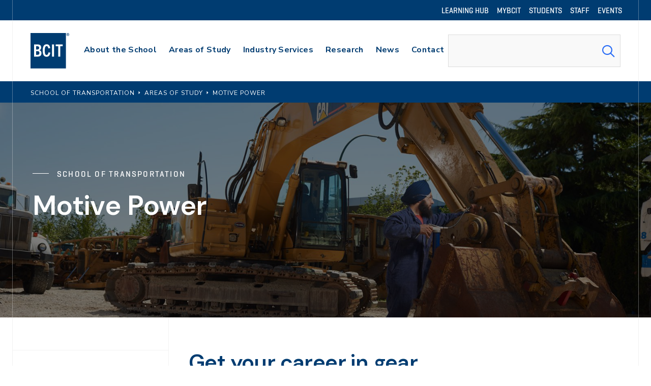

--- FILE ---
content_type: text/html; charset=UTF-8
request_url: https://www.bcit.ca/transportation/areas-of-study/motive-power/
body_size: 17922
content:
	<!DOCTYPE html>
<html lang="en-US">
<head>


	
		<meta charset="utf-8">
	<meta name="author" content="BCIT">

		<meta name="HandheldFriendly" content="True">
	<meta name="viewport" content="width=device-width, initial-scale=1.0">

		<meta name="apple-mobile-web-app-title" content="Motive Power">

		<meta name="application-name" content="BCIT">

		<meta name="section" content="School of Transportation">

	

	

	
		<script>
			var modern_tribe = window.modern_tribe || {};
			modern_tribe.fonts = {
				state: {
					loading: true,
					active: false
				},
				events: {
					trigger: function ( event_type, event_data, el ) {
						var event;
						try {
							event = new CustomEvent( event_type, { detail: event_data } );
						} catch ( e ) {
							event = document.createEvent( 'CustomEvent' );
							event.initCustomEvent( event_type, true, true, event_data );
						}
						el.dispatchEvent( event );
					}
				}
			};
			var WebFontConfig = {
												google: {
					families: ["DM+Sans:ital,wght@0,600;1,600","Nunito+Sans:ital,wght@0,400;0,700;1,400;1,700"]				},
												custom: {
					families: ["geo-medium","geo-semibold","mabry"]				},
								loading: function () {
					modern_tribe.fonts.state.loading = true;
					modern_tribe.fonts.state.active = false;
					modern_tribe.fonts.events.trigger( 'modern_tribe/fonts_loading', {}, document );
				},
				active: function () {
					modern_tribe.fonts.state.loading = false;
					modern_tribe.fonts.state.active = true;
					modern_tribe.fonts.events.trigger( 'modern_tribe/fonts_loaded', {}, document );
				},
				inactive: function () {
					modern_tribe.fonts.state.loading = false;
					modern_tribe.fonts.state.active = false;
					modern_tribe.fonts.events.trigger( 'modern_tribe/fonts_failed', {}, document );
				}
			};
			(function ( d ) {
				var wf = d.createElement( 'script' ), s = d.scripts[ 0 ];
				wf.src = 'https://www.bcit.ca/wp-content/themes/core/js/vendor/webfontloader.js';
				s.parentNode.insertBefore( wf, s );
			})( document );
		</script>

		<title>Motive Power &#8211; BCIT</title>
<meta name='robots' content='max-image-preview:large' />
	<style>img:is([sizes="auto" i], [sizes^="auto," i]) { contain-intrinsic-size: 3000px 1500px }</style>
	        <script>
	        dataLayer = [];
        </script>
        <link rel='dns-prefetch' href='//www.bcit.ca' />
<link rel='stylesheet' id='tribe-events-pro-mini-calendar-block-styles-css' href='https://www.bcit.ca/wp-content/plugins/events-calendar-pro/build/css/tribe-events-pro-mini-calendar-block.css?ver=7.7.11' media='all' />
<style id='classic-theme-styles-inline-css'>
/*! This file is auto-generated */
.wp-block-button__link{color:#fff;background-color:#32373c;border-radius:9999px;box-shadow:none;text-decoration:none;padding:calc(.667em + 2px) calc(1.333em + 2px);font-size:1.125em}.wp-block-file__button{background:#32373c;color:#fff;text-decoration:none}
</style>
<style id='safe-svg-svg-icon-style-inline-css'>
.safe-svg-cover{text-align:center}.safe-svg-cover .safe-svg-inside{display:inline-block;max-width:100%}.safe-svg-cover svg{fill:currentColor;height:100%;max-height:100%;max-width:100%;width:100%}

</style>
<link rel='stylesheet' id='core-theme-base-css' href='https://www.bcit.ca/wp-content/themes/core/css/dist/master.min.css?ver=1.26.01.07.2026' media='screen' />
<link rel='stylesheet' id='core-theme-print-css' href='https://www.bcit.ca/wp-content/themes/core/css/dist/print.min.css?ver=1.26.01.07.2026' media='print' />
<script src="https://www.bcit.ca/wp-content/themes/core/js/vendor/jquery.min.js?ver=1.26.01.07.2026" id="jquery-js"></script>
<link rel="https://api.w.org/" href="https://www.bcit.ca/wp-json/" /><link rel="alternate" title="JSON" type="application/json" href="https://www.bcit.ca/wp-json/wp/v2/pages/303219" /><link rel="canonical" href="https://www.bcit.ca/transportation/areas-of-study/motive-power/" />
<link rel='shortlink' href='https://www.bcit.ca/?p=303219' />
<meta name="et-api-version" content="v1"><meta name="et-api-origin" content="https://www.bcit.ca"><link rel="https://theeventscalendar.com/" href="https://www.bcit.ca/wp-json/tribe/tickets/v1/" /><meta name="tec-api-version" content="v1"><meta name="tec-api-origin" content="https://www.bcit.ca"><link rel="alternate" href="https://www.bcit.ca/wp-json/tribe/events/v1/" />
			<!-- Google Tag Manager -->
			<script>(function(w,d,s,l,i){w[l]=w[l]||[];w[l].push({'gtm.start':
			new Date().getTime(),event:'gtm.js'});var f=d.getElementsByTagName(s)[0],
			j=d.createElement(s),dl=l!='dataLayer'?'&l='+l:'';j.async=true;j.src=
			'https://www.googletagmanager.com/gtm.js?id='+i+dl;f.parentNode.insertBefore(j,f);
			})(window,document,'script','dataLayer','GTM-SDML');</script>
			<!-- End Google Tag Manager -->

		<link rel="shortcut icon" href="https://www.bcit.ca/wp-content/uploads/2018/10/favicon.ico"><link rel="icon" sizes="192x192" href="https://www.bcit.ca/wp-content/uploads/2018/10/android-icon.png"><link rel="apple-touch-icon-precomposed" href="https://www.bcit.ca/wp-content/uploads/2018/10/apple-touch-icon.png"><meta name="msapplication-TileImage" content="https://www.bcit.ca/wp-content/uploads/2018/11/ms-icon.png"><meta name="msapplication-TileColor" content="#003e6b"><meta name="theme-color" content="#003e6b">

</head>
<body class="wp-singular page-template-default page page-id-303219 page-parent page-child parent-pageid-301299 wp-theme-core tribe-no-js tec-no-tickets-on-recurring tec-no-rsvp-on-recurring has-panels has-page-content no-hero section-transportation page-motive-power tribe-theme-core">

		
		<!-- Google Tag Manager (noscript) -->
		<noscript><iframe src="https://www.googletagmanager.com/ns.html?id=GTM-SDML"
		height="0" width="0" style="display:none;visibility:hidden"></iframe></noscript>
		<!-- End Google Tag Manager (noscript) -->

		

		

	<a href="#a11y-skip-link-content" class="a11y-skip-link a11y-visual-hide">Skip to main content</a>

	<div class="l-wrapper" data-js="site-wrap">

		<!--NOINDEX-->
<header class="site-header has-utility-nav"  data-global="alert" data-js="site-header">

			
	<nav class="site-header__nav-utility site-header__nav-utility--dt" aria-labelledby="site-header__nav-utility-label-dt">

		<h2 id="site-header__nav-utility-label-dt" class="a11y-visual-hide">Utility Navigation</h2>

		<div class="l-container l-container--border-sides site-header__nav-utility__container">
			<ol class="site-header__nav-list-utility">
				<li class="menu-item menu-item--depth-0"><a href="https://learn.bcit.ca/"><span class="menu-item__text">Learning Hub</span></a></li>
<li class="menu-item menu-item--depth-0"><a href="https://my.bcit.ca/"><span class="menu-item__text">myBCIT</span></a></li>
<li class="menu-item menu-item--depth-0"><a href="/current-students/"><span class="menu-item__text">Students</span></a></li>
<li class="menu-item menu-item--depth-0"><a href="/faculty-staff/"><span class="menu-item__text">Staff</span></a></li>
<li class="menu-item menu-item--depth-0"><a href="/events/"><span class="menu-item__text">Events</span></a></li>

			</ol>
		</div>

	</nav>


	
	<div class="l-container u-border-btm site-header__container" data-js="site-header-container">

		<div class="site-header__branding">
	<a href="https://www.bcit.ca/" aria-label="bcit logo" role="navigation">
		<svg class="logo" viewBox="0 0 95 85" xmlns="https://www.w3.org/2000/svg"><path fill="#FFF200" d="M0 0h84.8v84.8H0z"/><path fill="#003C71" d="M8.6 56.4V27.2h7.2c6.7 0 9.7 2.2 9.7 7.6 0 3-1.3 5.1-3.8 6.2v.1c3.3 1.2 4.5 3.7 4.5 7 0 6.7-4.3 8.4-10 8.4H8.6v-.1zm7.4-17c2.5 0 4.7-.9 4.7-4.1 0-3.1-2.3-3.7-4.7-3.7h-2.7v7.8H16zm.5 12.7c3.4 0 4.8-1.2 4.8-4.3 0-3.2-1.6-4.5-4.8-4.5h-3.2v8.8h3.2zm30.9-5.2c-.9 6.5-3.6 9.9-8.9 9.9-7 0-9.3-5.7-9.3-15.1 0-8.4 2.4-14.8 9.3-14.8 5.6 0 7.8 3.5 8.6 9.4l-4.5.4c-.6-3.7-1.9-5.5-4-5.5-3 0-4.5 3.1-4.5 10.5 0 8.1 1.3 10.8 4.5 10.8 2.3 0 3.7-2.1 4.3-6.1l4.5.5zm4.1 9.5V27.2h4.8v29.2h-4.8zm14.8 0V31.6h-6v-4.4h16.8v4.4h-6v24.8h-4.8z"/><path fill="#FFF200" d="M89.426 3.253c.462 0 .84-.13.84-.625 0-.478-.408-.566-.826-.566h-.64v1.19h.626zm.885 2.15l-.77-1.554H88.8v1.554h-.71V1.454h1.304c.973 0 1.572.333 1.572 1.16 0 .48-.248.858-.742 1.046l.899 1.743h-.812zM92.126 3.5c0-1.584-.99-2.86-2.716-2.86-1.743 0-2.744 1.276-2.744 2.86 0 1.627 1 2.862 2.744 2.862 1.727 0 2.716-1.235 2.716-2.862zM86 3.5C86 1.54 87.288 0 89.41 0c2.12 0 3.398 1.54 3.398 3.5 0 1.916-1.278 3.5-3.398 3.5C87.288 7 86 5.416 86 3.5z"/></svg>

	</a>
</div>


					<button class="site-header__search-trigger"
		aria-label="Open Search"
		data-js="header-search-icon">

	<i class="icon icon-search"></i>
</button>

		
			<button class="site-header__menu-trigger"
			aria-expanded="false"
			aria-label="Open Menu"
			data-js="header-menu-icon">

		<i class="icon icon-bars"></i>
	</button>


		
	<nav class="site-header__nav site-header__nav--dt" data-js="primary-nav" aria-labelledby="site-header__nav-label-dt">

		<h2 id="site-header__nav-label-dt" class="a11y-visual-hide">Main Navigation</h2>

		<ol class="site-header__nav-list">
			<li class="menu-item menu-item--depth-0"><a href="https://www.bcit.ca/transportation/about-the-school/" class="menu-item__anchor nav-label" aria-label="primary-nav-label"><span class="menu-item__text">About the School</span></a></li>
<li class="menu-item menu-item--depth-0"><a href="https://www.bcit.ca/transportation/areas-of-study/" class="menu-item__anchor nav-label" aria-label="primary-nav-label"><span class="menu-item__text">Areas of Study</span></a></li>
<li class="menu-item menu-item--depth-0"><a href="https://www.bcit.ca/transportation/industry-services/" class="menu-item__anchor nav-label" aria-label="primary-nav-label"><span class="menu-item__text">Industry Services</span></a></li>
<li class="menu-item menu-item--depth-0"><a href="https://www.bcit.ca/transportation/research/" class="menu-item__anchor nav-label" aria-label="primary-nav-label"><span class="menu-item__text">Research</span></a></li>
<li class="menu-item menu-item--depth-0"><a href="https://www.bcit.ca/transportation/news/" class="menu-item__anchor nav-label" aria-label="primary-nav-label"><span class="menu-item__text">News</span></a></li>
<li class="menu-item menu-item--depth-0"><a href="https://www.bcit.ca/transportation/about-the-school/contact/" class="menu-item__anchor nav-label" aria-label="primary-nav-label"><span class="menu-item__text">Contact</span></a></li>

		</ol>

	</nav>


		
	<nav class="site-header__nav site-header__nav--mb" data-js="primary-nav-mb" aria-labelledby="site-header__nav-label-mb">

					
	<nav class="site-header__nav-utility site-header__nav-utility--mb" aria-labelledby="site-header__nav-utility-label-mb">

		<h2 id="site-header__nav-utility-label-mb" class="a11y-visual-hide">Utility Navigation (mobile)</h2>

		<div class="l-container l-container--border-sides site-header__nav-utility__container">
			<ol class="site-header__nav-list-utility">
				<li class="menu-item menu-item--depth-0"><a href="https://learn.bcit.ca/"><span class="menu-item__text">Learning Hub</span></a></li>
<li class="menu-item menu-item--depth-0"><a href="https://my.bcit.ca/"><span class="menu-item__text">myBCIT</span></a></li>
<li class="menu-item menu-item--depth-0"><a href="/current-students/"><span class="menu-item__text">Students</span></a></li>
<li class="menu-item menu-item--depth-0"><a href="/faculty-staff/"><span class="menu-item__text">Staff</span></a></li>
<li class="menu-item menu-item--depth-0"><a href="/events/"><span class="menu-item__text">Events</span></a></li>

			</ol>
		</div>

	</nav>

		
		<h2 id="site-header__nav-label-mb" class="a11y-visual-hide">Main Navigation (mobile)</h2>

		<ol class="site-header__nav-list">
			<li class="menu-item menu-item--depth-0"><a href="https://www.bcit.ca/transportation/about-the-school/" class="menu-item__anchor nav-label" aria-label="primary-nav-label"><span class="menu-item__text">About the School</span></a></li>
<li class="menu-item menu-item--depth-0"><a href="https://www.bcit.ca/transportation/areas-of-study/" class="menu-item__anchor nav-label" aria-label="primary-nav-label"><span class="menu-item__text">Areas of Study</span></a></li>
<li class="menu-item menu-item--depth-0"><a href="https://www.bcit.ca/transportation/industry-services/" class="menu-item__anchor nav-label" aria-label="primary-nav-label"><span class="menu-item__text">Industry Services</span></a></li>
<li class="menu-item menu-item--depth-0"><a href="https://www.bcit.ca/transportation/research/" class="menu-item__anchor nav-label" aria-label="primary-nav-label"><span class="menu-item__text">Research</span></a></li>
<li class="menu-item menu-item--depth-0"><a href="https://www.bcit.ca/transportation/news/" class="menu-item__anchor nav-label" aria-label="primary-nav-label"><span class="menu-item__text">News</span></a></li>
<li class="menu-item menu-item--depth-0"><a href="https://www.bcit.ca/transportation/about-the-school/contact/" class="menu-item__anchor nav-label" aria-label="primary-nav-label"><span class="menu-item__text">Contact</span></a></li>

		</ol>

					<ol class="site-header__nav-secondary-list">
				<li class="menu-item menu-item--depth-0"><a href="/infosessions/" aria-label="primary-nav-label"><span class="menu-item__text">Attend an Info Session</span></a></li>
<li class="menu-item menu-item--depth-0"><a href="/admission/how-to-apply/application-steps/" aria-label="primary-nav-label"><span class="menu-item__text">Apply to a Program</span></a></li>
<li class="menu-item menu-item--depth-0"><a href="/foundation/giving-to-bcit/" aria-label="primary-nav-label"><span class="menu-item__text">Give to BCIT</span></a></li>

			</ol>
		
	</nav>



					<div class="site-header__search" data-js="site-header-search">
	<form class="site-header__search-form" role="search" method="get" action="https://search.bcit.ca/s/search.html">
		<label for="site-header-search" class="site-header__search-label a11y-visual-hide">Search</label>
		<input id="site-header-search" class="site-header__search-input" type="text" name="query" autocomplete="off">
		<input type="hidden" name="profile" value="_default">
		<input type="hidden" name="collection" value="bcit~sp-search">
		<button class="site-header__search-btn" aria-label="Search Submit" type="submit">
			<i class="icon icon-search"></i>
		</button>
	</form>
</div>

			</div>
</header>

<div class="site-header__global_alert hide" aria-labelledby="site-header__global_alert-label" data-js="global-alert">
</div>



<!--ENDNOINDEX-->



<main>

	
	        <div class="page-hero has-bg-img has-utility-nav" data-global="alert">

	
	<div class="c-breadcrumbs">
		<div class="c-breadcrumbs__container">
			<ul class="c-breadcrumbs__list"><li class="c-breadcrumbs__list-item"><a href="https://www.bcit.ca/transportation/" title="School of Transportation"><span>School of Transportation</span></a></li> <li class="c-breadcrumbs__list-item"><a href="https://www.bcit.ca/transportation/areas-of-study/" title="Areas of Study"><span>Areas of Study</span></a></li> <li class="c-breadcrumbs__list-item"><a href="" title="Motive Power"><span>Motive Power</span></a></li></ul>
		</div>
	</div>


	
<div class="c-image site-hero__img">
		<div  role="img" aria-label="Male automotive student standing in front of heavy duty machinery." style="background-image:url('https://www.bcit.ca/wp-content/uploads/2020/08/Heavy-Duty-Motive-Power-1600w.jpg');"  class="c-image__bg site-hero__img">
	
		
		
		
		

		</div>
	</div>


	
    <div class="l-container l-container--border-sides l-container--border-btm page-hero__container">
        <div class="s-content">
            <div class="page-hero__content-left">
                
<div class="c-content-block t-content">

	<div class="c-content-block__content">

					
<span class="title-overline page-hero__tagline">
School of Transportation
</span>

		
					
<h1
		class="h1 page-hero__title"
		>

	Motive Power

</h1>
		
		
		
		
	</div>
</div>

            </div>
			        </div>
    </div>
</div>

	
	
		<a id="a11y-skip-link-content" tabindex="-1"></a>

        <div class="l-container l-container--border-sides l-container--border-btm page-content__wrap has-sidebar">

			<!--NOINDEX-->
			<aside class="page__sidebar" data-js="sidebar">
                
                		<nav class="sidebar__nav" aria-labelledby="sidebar__nav-label" data-js="sidebar-content">

			<h2 id="sidebar__nav-label" class="a11y-visual-hide">Page Sidebar Navigation</h2>

			<div class="sidebar__nav-list">
				<ul class="menu"><li class="menu-item current-menu-ancestor menu-item-has-children menu-item--depth-0"><a class="title-overline--sm sec-nav" href="https://www.bcit.ca/transportation/" >School of Transportation</a><button class="sidebar__nav-toggle" aria-expanded="false" aria-label="Expand Menu" data-js="section-nav-trigger"></button><ul class="sub-menu"><li class="menu-item menu-item-has-children menu-item--depth-1"><a href="https://www.bcit.ca/transportation/about-the-school/" >About the School</a><button aria-expanded="false" aria-label="Toggle Menu" class="menu_expand"></button><ul class="sub-menu"><li class="menu-item menu-item--depth-2"><a href="https://www.bcit.ca/transportation/about-the-school/key-personnel/" >Key Personnel</a></li><li class="menu-item menu-item--depth-2"><a href="https://www.bcit.ca/transportation/about-the-school/partners-sponsors/" >Partners &amp; Sponsors</a></li><li class="menu-item menu-item--depth-2"><a href="https://www.bcit.ca/transportation/about-the-school/regulatory-agencies-industry-associations/" >Regulatory Agencies &amp; Industry Associations</a></li><li class="menu-item menu-item--depth-2"><a href="https://www.bcit.ca/transportation/about-the-school/frequently-asked-questions/" >Frequently Asked Questions</a></li><li class="menu-item menu-item--depth-2"><a href="https://www.bcit.ca/transportation/about-the-school/contact/" >Contact the School</a></li></ul></li><li class="menu-item current-menu-parent current-menu-ancestor menu-item-has-children menu-item--depth-1"><a href="https://www.bcit.ca/transportation/areas-of-study/" >Areas of Study</a><button aria-expanded="false" aria-label="Toggle Menu" class="menu_expand open"></button><ul class="sub-menu"><li class="menu-item menu-item-has-children menu-item--depth-2"><a href="https://www.bcit.ca/transportation/areas-of-study/aerospace-technology/" >Aerospace Technology</a><button aria-expanded="false" aria-label="Toggle Menu" class="menu_expand"></button><ul class="sub-menu"><li class="menu-item menu-item--depth-3"><a href="https://www.bcit.ca/transportation/areas-of-study/aerospace-technology/aviation-initiatives/" >Aviation Initiatives</a></li><li class="menu-item menu-item--depth-3"><a href="https://www.bcit.ca/transportation/areas-of-study/aerospace-technology/facility/" >Facility</a></li><li class="menu-item menu-item--depth-3"><a href="https://www.bcit.ca/transportation/areas-of-study/aerospace-technology/faculty-staff/" >Faculty &amp; Staff</a></li></ul></li><li class="menu-item menu-item-has-children menu-item--depth-2"><a href="https://www.bcit.ca/transportation/areas-of-study/automotive/" >Automotive</a><button aria-expanded="false" aria-label="Toggle Menu" class="menu_expand"></button><ul class="sub-menu"><li class="menu-item menu-item--depth-3"><a href="https://www.bcit.ca/transportation/areas-of-study/automotive/advanced-driver-assistance-systems/" >Advanced Driver-Assistance Systems (ADAS)</a></li><li class="menu-item menu-item--depth-3"><a href="https://www.bcit.ca/transportation/areas-of-study/automotive/bcit-canadian-tire-apprenticeship-program/" >BCIT Canadian Tire Apprenticeship Program</a></li><li class="menu-item menu-item--depth-3"><a href="https://www.bcit.ca/transportation/areas-of-study/automotive/electric-vehicles/" >Electric Vehicles</a></li><li class="menu-item menu-item--depth-3"><a href="https://www.bcit.ca/transportation/areas-of-study/automotive/free-courses/" >Free Courses</a></li><li class="menu-item menu-item--depth-3"><a href="https://www.bcit.ca/transportation/areas-of-study/automotive/tesla-start/" >Tesla START</a></li><li class="menu-item menu-item--depth-3"><a href="https://www.bcit.ca/transportation/areas-of-study/automotive/vehicle-restoration/" >Vehicle Restoration</a></li><li class="menu-item menu-item--depth-3"><a href="https://www.bcit.ca/transportation/areas-of-study/automotive/faculty-staff/" >Faculty &amp; Staff</a></li></ul></li><li class="menu-item menu-item-has-children menu-item--depth-2"><a href="https://www.bcit.ca/transportation/areas-of-study/marine-studies/" >Marine Studies</a><button aria-expanded="false" aria-label="Toggle Menu" class="menu_expand"></button><ul class="sub-menu"><li class="menu-item menu-item--depth-3"><a href="https://www.bcit.ca/transportation/areas-of-study/marine-studies/careers/" >Careers</a></li><li class="menu-item menu-item--depth-3"><a href="https://www.bcit.ca/transportation/areas-of-study/marine-studies/facility/" >Facility</a></li><li class="menu-item menu-item--depth-3"><a href="https://www.bcit.ca/transportation/areas-of-study/marine-studies/faculty-staff/" >Faculty &amp; Staff</a></li></ul></li><li class="menu-item current-menu-item menu-item-has-children menu-item--depth-2"><a href="https://www.bcit.ca/transportation/areas-of-study/motive-power/" aria-current="page">Motive Power</a><button aria-expanded="false" aria-label="Toggle Menu" class="menu_expand open"></button><ul class="sub-menu"><li class="menu-item menu-item--depth-3"><a href="https://www.bcit.ca/transportation/areas-of-study/motive-power/facility/" >Facility</a></li><li class="menu-item menu-item--depth-3"><a href="https://www.bcit.ca/transportation/areas-of-study/motive-power/forklift-training/" >Forklift Training</a></li><li class="menu-item menu-item--depth-3"><a href="https://www.bcit.ca/transportation/areas-of-study/motive-power/railway-training/" >Railway Training</a></li><li class="menu-item menu-item--depth-3"><a href="https://www.bcit.ca/transportation/areas-of-study/motive-power/faculty-staff/" >Faculty &amp; Staff</a></li></ul></li><li class="menu-item menu-item--depth-2"><a href="https://www.bcit.ca/transportation/areas-of-study/technology-management/" >Technology Management</a></li><li class="menu-item menu-item--depth-2"><a href="https://www.bcit.ca/transportation/areas-of-study/trades-access/" >Trades Access</a></li><li class="menu-item menu-item-has-children menu-item--depth-2"><a href="https://www.bcit.ca/transportation/areas-of-study/flexible-learning/" >Flexible Learning</a><button aria-expanded="false" aria-label="Toggle Menu" class="menu_expand"></button><ul class="sub-menu"><li class="menu-item menu-item--depth-3"><a href="https://www.bcit.ca/transportation/areas-of-study/flexible-learning/badged-microcredential-courses/" >Badged &amp; Microcredential Courses</a></li><li class="menu-item menu-item--depth-3"><a href="https://www.bcit.ca/transportation/areas-of-study/flexible-learning/student-sponsorship/" >Student Sponsorship</a></li></ul></li></ul></li><li class="menu-item menu-item-has-children menu-item--depth-1"><a href="https://www.bcit.ca/transportation/industry-services/" >Industry Services</a><button aria-expanded="false" aria-label="Toggle Menu" class="menu_expand"></button><ul class="sub-menu"><li class="menu-item menu-item-has-children menu-item--depth-2"><a href="https://www.bcit.ca/transportation/industry-services/corporate-training/" >Corporate Training</a><button aria-expanded="false" aria-label="Toggle Menu" class="menu_expand"></button><ul class="sub-menu"><li class="menu-item menu-item--depth-3"><a href="https://www.bcit.ca/transportation/industry-services/corporate-training/marine-customized-training/" >Customized Marine Training</a></li></ul></li><li class="menu-item menu-item--depth-2"><a href="https://www.bcit.ca/transportation/industry-services/partnering/" >Partnering</a></li><li class="menu-item menu-item--depth-2"><a href="https://www.bcit.ca/transportation/industry-services/testimonials/" >Testimonials</a></li><li class="menu-item menu-item--depth-2"><a href="https://www.bcit.ca/transportation/industry-services/contact-us/" >Contact Us</a></li></ul></li><li class="menu-item menu-item-has-children menu-item--depth-1"><a href="https://www.bcit.ca/transportation/research/" >Research</a><button aria-expanded="false" aria-label="Toggle Menu" class="menu_expand"></button><ul class="sub-menu"><li class="menu-item menu-item--depth-2"><a href="https://www.bcit.ca/transportation/research/emission-reduction-research-test-hub-errth/" >Emission Reduction &amp; Research Test Hub (ERRTH)</a></li><li class="menu-item menu-item--depth-2"><a href="https://www.bcit.ca/transportation/research/dynamometer-testing/" >Dynamometer Testing</a></li><li class="menu-item menu-item--depth-2"><a href="https://www.bcit.ca/transportation/research/product-testing-research-capabilities/" >Product Testing &amp; Research Capabilities</a></li></ul></li><li class="menu-item menu-item--depth-1"><a href="https://www.bcit.ca/transportation/news/" >News</a></li></ul></li></ul>
			</div>
		</nav>

            </aside>
			<!--ENDNOINDEX-->

			<div class="page__main-content">

                                    

<div class="l-container__stagger page-content t-content">
	<h2>Get your career in gear</h2>
<p>The BCIT School of Transportation&#8217;s Motive Power group is committed to providing exceptional training that prepares our students for rewarding careers in the dynamic transportation industry. Our programs cover a variety of transportation disciplines, ensuring that our graduates have the skills and knowledge they need to succeed in a range of fields. With high demand and excellent compensation, our programs are the perfect choice for anyone looking to launch a successful career in transportation.</p>
<p>What sets us apart is our commitment to staying current with industry trends and standards. We work closely with industry partners to ensure that our graduates are equipped with the most up-to-date skills and knowledge, making them highly sought after by employers. As a recognized corporate educator, we understand the importance of tailoring our training programs to meet the specific needs of industry, ensuring that our graduates are job-ready from day one.</p>
<p>Whether you&#8217;re looking for full-time or part-time options, we have the flexibility to meet your needs. Our Motive Power Centre of Excellence campus, located on Annacis Island in Delta, BC, provides the perfect environment for learning and growth.</p>

</div>

                
                <div class="panel-collection" data-modular-content-collection>
	
		

		<section class="panel s-wrapper s-wrapper--no-padding site-panel site-panel--interstitial
							has_bg_video u-bc-blue
							has-overlay--low
		" data-index="0" data-js="panel" data-type="interstitial" aria-label="interstitial-0" data-modular-content id="interstitial-0">
	
	
	
	
		
					<div class="interstial-bg-video has-overlay--low" data-js="tribe-video-wall" data-url="https://www.youtube.com/watch?v=jUCdg7cfxOo&#038;feature=youtu.be"></div>
		
		
			<div class="l-container l-container--border-sides site-panel--interstitial__container layout--left">

				<div class="site-panel--interstitial__content-block">

					
<span class="title-overline site-panel--interstitial__tagline">
<span>BCIT Annacis Island Campus tour in 30 seconds</span>
</span>


					

					
<a class=" c-btn site-panel--interstitial__cta"
				href="https://www.youtube.com/watch?v=jUCdg7cfxOo&amp;feature=youtu.be"
			>
					<span class="c-btn__text" >Watch the Video</span>
			</a>


				</div>

			</div>

		
	
				
	
			</section>
	


		

	<section class="panel s-wrapper s-wrapper--no-padding site-panel--simplewysiwyg"
         data-index="1"
         data-js="panel"
         data-type="simplewysiwyg"
         aria-label="simplewysiwyg-1"
         data-modular-content
         id="simplewysiwyg-1">
	
		<div class="l-container site-panel--simplewysiwyg__container">

	
	
	<div class="s-content site-panel--simplewysiwyg__content">
		<div class="site-panel--simplewysiwyg-row"
		     data-depth="0"
		     data-livetext>
         <div class="t-content site-panel--simplewysiwyg-col">

         <h3>Programs</h3>


        </div>
		</div>
	</div>


				
			</div>
	
			</section>
	


		

	<section class="panel s-wrapper s-wrapper--no-padding site-panel site-panel--featuredcontent"
         data-index="2"
         data-js="panel"
         data-type="featuredcontent"
         aria-label="featuredcontent-2"
         data-modular-content
         id="featuredcontent-2">

		<div class="l-container l-container--border-sides">

	
	
	<div class="s-content u-border-btm">
	
		<div class="g-row g-row--col-4--min-full">
					<div class="g-col site-panel__featuredcontent__g-col g-col--has-link" >
				
<div class="c-card c-card--has-link">

			<a href="https://www.bcit.ca/programs/diesel-engine-mechanic-apprenticeship-full-time-0110appr/">
	
			<header class="c-card__header">
			
<div >
		<figure   class="tribe-image">
	
		
				<img class="featured-content-image"  alt="bcit-diesel-engine-mechanic" src="https://www.bcit.ca/wp-content/uploads/2023/05/bcit-diesel-engine-mechanic-600x400.jpg" />
		
		
		

		</figure>
	</div>

			
		</header>
	
					<div class="c-card__content">

				
									
<h3
		class="c-card__title c-card__title--has-link"
		>

	Diesel Engine Mechanic

</h3>
				
				
				
				
			</div>
		
			</a>
	
</div>

			</div>
					<div class="g-col site-panel__featuredcontent__g-col g-col--has-link" >
				
<div class="c-card c-card--has-link">

			<a href="https://www.bcit.ca/programs/heavy-duty-equipment-technician-apprenticeship-full-time-4530appr/">
	
			<header class="c-card__header">
			
<div >
		<figure   class="tribe-image">
	
		
				<img class="featured-content-image"  alt="bcit-heavy-duty-equipment" src="https://www.bcit.ca/wp-content/uploads/2023/05/bcit-heavy-duty-equipment-600x400.jpg" />
		
		
		

		</figure>
	</div>

			
		</header>
	
					<div class="c-card__content">

				
									
<h3
		class="c-card__title c-card__title--has-link"
		>

	Heavy Duty Equipment Technician

</h3>
				
				
				
				
			</div>
		
			</a>
	
</div>

			</div>
					<div class="g-col site-panel__featuredcontent__g-col g-col--has-link" >
				
<div class="c-card c-card--has-link">

			<a href="https://www.bcit.ca/programs/heavy-duty-truck-technology-diploma-full-time-1855dipma/">
	
			<header class="c-card__header">
			
<div >
		<figure   class="tribe-image">
	
		
				<img class="featured-content-image"  alt="bcit-heavy-duty-truck-technology" src="https://www.bcit.ca/wp-content/uploads/2023/05/bcit-heavy-duty-truck-technology-600x400.jpg" />
		
		
		

		</figure>
	</div>

			
		</header>
	
					<div class="c-card__content">

				
									
<h3
		class="c-card__title c-card__title--has-link"
		>

	Heavy Duty Truck Technology

</h3>
				
				
				
				
			</div>
		
			</a>
	
</div>

			</div>
					<div class="g-col site-panel__featuredcontent__g-col g-col--has-link" >
				
<div class="c-card c-card--has-link">

			<a href="https://www.bcit.ca/programs/heavy-mechanical-trades-foundation-certificate-full-time-1940cert/">
	
			<header class="c-card__header">
			
<div >
		<figure   class="tribe-image">
	
		
				<img class="featured-content-image"  alt="bcit-heavy-mechanical-trades-foundation" src="https://www.bcit.ca/wp-content/uploads/2023/05/bcit-heavy-mechanical-trades-foundation-600x400.jpg" />
		
		
		

		</figure>
	</div>

			
		</header>
	
					<div class="c-card__content">

				
									
<h3
		class="c-card__title c-card__title--has-link"
		>

	Heavy Mechanical Trades Foundation

</h3>
				
				
				
				
			</div>
		
			</a>
	
</div>

			</div>
				</div>
	</div>


				
			</div>
	
			</section>
	


		

	<section class="panel s-wrapper s-wrapper--no-padding site-panel site-panel--featuredcontent"
         data-index="3"
         data-js="panel"
         data-type="featuredcontent"
         aria-label="featuredcontent-3"
         data-modular-content
         id="featuredcontent-3">

		<div class="l-container l-container--border-sides">

	
	
	<div class="s-content u-border-btm">
	
		<div class="g-row g-row--col-3--min-full">
					<div class="g-col site-panel__featuredcontent__g-col g-col--has-link" >
				
<div class="c-card c-card--has-link">

			<a href="https://www.bcit.ca/programs/heavy-mechanical-trades-apprenticeship-apprenticeship-full-time-4610appr/">
	
			<header class="c-card__header">
			
<div >
		<figure   class="tribe-image">
	
		
				<img class="featured-content-image"  alt="bcit-heavy-mechanical-trades-apprenticeship" src="https://www.bcit.ca/wp-content/uploads/2023/05/bcit-heavy-mechanical-trades-apprenticeship-600x400.jpg" />
		
		
		

		</figure>
	</div>

			
		</header>
	
					<div class="c-card__content">

				
									
<h3
		class="c-card__title c-card__title--has-link"
		>

	Heavy Mechanical Trades Apprenticeship

</h3>
				
				
				
				
			</div>
		
			</a>
	
</div>

			</div>
					<div class="g-col site-panel__featuredcontent__g-col g-col--has-link" >
				
<div class="c-card c-card--has-link">

			<a href="https://www.bcit.ca/programs/marine-mechanical-technician-apprenticeship-full-time-4630appr/">
	
			<header class="c-card__header">
			
<div >
		<figure   class="tribe-image">
	
		
				<img class="featured-content-image"  alt="bcit-marine-mechanic-technician" src="https://www.bcit.ca/wp-content/uploads/2023/05/bcit-marine-mechanic-technician-600x400.jpg" />
		
		
		

		</figure>
	</div>

			
		</header>
	
					<div class="c-card__content">

				
									
<h3
		class="c-card__title c-card__title--has-link"
		>

	Marine Mechanical Technician Apprenticeship

</h3>
				
				
				
				
			</div>
		
			</a>
	
</div>

			</div>
					<div class="g-col site-panel__featuredcontent__g-col g-col--has-link" >
				
<div class="c-card c-card--has-link">

			<a href="https://www.bcit.ca/programs/marine-mechanical-technician-foundation-certificate-full-time-1920cert/">
	
			<header class="c-card__header">
			
<div >
		<figure   class="tribe-image">
	
		
				<img class="featured-content-image"  alt="bcit-marine-mechanic-technician-foundation" src="https://www.bcit.ca/wp-content/uploads/2023/05/bcit-marine-mechanic-technician-foundation-600x400.jpg" />
		
		
		

		</figure>
	</div>

			
		</header>
	
					<div class="c-card__content">

				
									
<h3
		class="c-card__title c-card__title--has-link"
		>

	Marine Mechanical Technician Foundation

</h3>
				
				
				
				
			</div>
		
			</a>
	
</div>

			</div>
				</div>
	</div>


				
			</div>
	
			</section>
	


		

	<section class="panel s-wrapper s-wrapper--no-padding site-panel site-panel--featuredcontent"
         data-index="4"
         data-js="panel"
         data-type="featuredcontent"
         aria-label="featuredcontent-4"
         data-modular-content
         id="featuredcontent-4">

		<div class="l-container l-container--border-sides">

	
	
	<div class="s-content u-border-btm">
	
		<div class="g-row g-row--col-3--min-full">
					<div class="g-col site-panel__featuredcontent__g-col g-col--has-link" >
				
<div class="c-card c-card--has-link">

			<a href="https://www.bcit.ca/programs/railway-conductor-and-operations-associate-certificate-part-time-1685acert/">
	
			<header class="c-card__header">
			
<div >
		<figure   class="tribe-image">
	
		
				<img class="featured-content-image"  alt="bcit-railway-conductor" src="https://www.bcit.ca/wp-content/uploads/2023/05/bcit-railway-conductor-600x400.jpg" />
		
		
		

		</figure>
	</div>

			
		</header>
	
					<div class="c-card__content">

				
									
<h3
		class="c-card__title c-card__title--has-link"
		>

	Railway Conductor &amp; Operations

</h3>
				
				
				
				
			</div>
		
			</a>
	
</div>

			</div>
					<div class="g-col site-panel__featuredcontent__g-col g-col--has-link" >
				
<div class="c-card c-card--has-link">

			<a href="https://www.bcit.ca/programs/transport-trailer-technician-apprenticeship-full-time-3660appr/">
	
			<header class="c-card__header">
			
<div >
		<figure   class="tribe-image">
	
		
				<img class="featured-content-image"  alt="bcit-transport-trailer-technician" src="https://www.bcit.ca/wp-content/uploads/2023/05/bcit-transport-trailer-technician-600x400.jpg" />
		
		
		

		</figure>
	</div>

			
		</header>
	
					<div class="c-card__content">

				
									
<h3
		class="c-card__title c-card__title--has-link"
		>

	Transport Trailer Technician

</h3>
				
				
				
				
			</div>
		
			</a>
	
</div>

			</div>
					<div class="g-col site-panel__featuredcontent__g-col g-col--has-link" >
				
<div class="c-card c-card--has-link">

			<a href="https://www.bcit.ca/programs/truck-and-transport-mechanic-apprenticeship-full-time-4045appr/">
	
			<header class="c-card__header">
			
<div >
		<figure   class="tribe-image">
	
		
				<img class="featured-content-image"  alt="bcit-truck-transport-mechanic" src="https://www.bcit.ca/wp-content/uploads/2023/05/bcit-truck-transport-mechanic-600x400.jpg" />
		
		
		

		</figure>
	</div>

			
		</header>
	
					<div class="c-card__content">

				
									
<h3
		class="c-card__title c-card__title--has-link"
		>

	Truck &amp; Transport Mechanic

</h3>
				
				
				
				
			</div>
		
			</a>
	
</div>

			</div>
				</div>
	</div>


				
			</div>
	
			</section>
	


		

	<section class="panel s-wrapper s-wrapper--no-padding site-panel site-panel--spacer"
		 data-index="5"
		 data-js="panel"
		 data-type="spacer"
		 aria-label="spacer-5"
		 data-modular-content>

		<div class="l-container l-container--no-padding-lr l-container--border-sides site-panel--spacer-md ">

	
	
	<div class="s-content">
		<hr class="site-panel--spacer__hr "/>
	</div>


				
			</div>
	
			</section>
	


		

		<section class="panel s-wrapper s-wrapper--no-padding site-panel--accordion"
           data-index="6"
           data-js="panel"
           data-type="accordion"
           aria-label="accordion-6"
           data-modular-content
           id="accordion-6">

			<div class="l-container">
	
			<div class="site-panel--accordion__container">
					<div class="site-panel__description t-content" data-name="description" data-livetext data-depth="0" data-index="0" data-autop="1"><h3>Part-time Courses</h3>
<p>Our most popular Flexible Learning option, part-time courses and programs allow you to build your education to suit your needs. Discover options including flexible daytime delivery, evening classes, online classes, or a even a mix of all three. Part-time courses are great if you want to take a single course to explore an interest, you can’t commit to a full-time, day school program, or if you want to work toward a credential at your own pace.</p>
</div>
			</div>
	

	
	<div class="s-content site-panel--accordion-set">
		<div class="g-row g-row--no-gutters" >
			<div class="g-col">
				
				
<div
	class="c-accordion"
	role="tablist"
	aria-multiselectable="true"
	data-js='c-accordion'
>
			<article class="c-accordion__row">
			<button
				aria-controls="accordion-content-696d52815add4"
				aria-expanded="false"
				aria-selected="false"
				class="c-accordion__header"
				id="accordion-header-696d52815add3"
				data-index="0"
				role="tab"
			>
				<h2
					class="c-accordion__header-inner"
					data-depth="0"
					data-name="title"
					data-index="0"
					data-livetext
				>
					Commercial Transport
				</h2>
							</button>
			<div
				aria-hidden="true"
				aria-labelledby="accordion-header-696d52815add3"
				class="c-accordion__content"
				id="accordion-content-696d52815add4"
				role="tabpanel"
			>
				<div
					class="c-accordion__content-inner t-content"
					data-depth="0"
					data-name="row_content"
					data-index="0"
					data-autop="true"
					data-livetext
				>
					<ul>
<li><a href="https://www.bcit.ca/courses/commercial-transport-mechanic-cq-refresher-ctmx-0100/" data-name="CTMX 0100 - Commercial Transport Mechanic CQ Refresher" data-brand="School of Transportation" data-category="Commercial Transport" data-pos="25">CTMX 0100 – Commercial Transport Mechanic CQ Refresher</a></li>
<li value="26"><a href="https://www.bcit.ca/courses/air-brakes-for-mechanics-ctmx-0105/" data-name="CTMX 0105 - Air Brakes for Mechanics" data-brand="School of Transportation" data-category="Commercial Transport" data-pos="26">CTMX 0105 – Air Brakes for Mechanics</a></li>
<li value="29"><a href="https://www.bcit.ca/courses/truck-and-transport-mechanic-ip-refresher-ctmx-0140/" data-name="CTMX 0140 - Truck and Transport Mechanic IP Refresher" data-brand="School of Transportation" data-category="Commercial Transport" data-pos="29">CTMX 0140 – Truck and Transport Mechanic IP Refresher</a></li>
<li value="29"><a href="https://www.bcit.ca/courses/commercial-vehicle-inspector-ctmx-1001/">CTMX 1001 &#8211; Commercial Vehicle Inspector</a></li>
<li value="29"><a href="https://www.bcit.ca/courses/inspection-facility-operator-ctmx-1002/">CTMX 1002 &#8211; Inspector Facility Operator</a></li>
</ul>

					<button class="c-accordion__btn--close" data-accordion="accordion-header-696d52815add3" title="Close">
						<span class="a11y-visual-hide">Close</span>
					</button>
				</div>
			</div>
		</article>
			<article class="c-accordion__row">
			<button
				aria-controls="accordion-content-696d52815add9"
				aria-expanded="false"
				aria-selected="false"
				class="c-accordion__header"
				id="accordion-header-696d52815add8"
				data-index="1"
				role="tab"
			>
				<h2
					class="c-accordion__header-inner"
					data-depth="0"
					data-name="title"
					data-index="1"
					data-livetext
				>
					Heavy Duty Mechanics
				</h2>
							</button>
			<div
				aria-hidden="true"
				aria-labelledby="accordion-header-696d52815add8"
				class="c-accordion__content"
				id="accordion-content-696d52815add9"
				role="tabpanel"
			>
				<div
					class="c-accordion__content-inner t-content"
					data-depth="0"
					data-name="row_content"
					data-index="1"
					data-autop="true"
					data-livetext
				>
					<ul>
<li value="33"><a href="https://www.bcit.ca/courses/heavy-duty-mechanic-cq-refresher-hdmx-0100/" data-name="HDMX 0100 - Heavy Duty Mechanic CQ Refresher" data-brand="School of Transportation" data-category="Heavy Duty Mechanics" data-pos="33">HDMX 0100 – Heavy Duty Mechanic CQ Refresher</a></li>
<li value="34"><a href="https://www.bcit.ca/courses/mobile-hydraulics-fundamentals-hdmx-0106/" data-name="HDMX 0106 - Mobile Hydraulics Fundamentals" data-brand="School of Transportation" data-category="Heavy Duty Mechanics" data-pos="34">HDMX 0106 – Mobile Hydraulics Fundamentals</a></li>
<li value="35"><a href="https://www.bcit.ca/courses/mobile-hydraulics-advanced-1-hdmx-0107/" data-name="HDMX 0107 - Mobile Hydraulics Advanced 1" data-brand="School of Transportation" data-category="Heavy Duty Mechanics" data-pos="35">HDMX 0107 – Mobile Hydraulics Advanced 1</a></li>
<li value="36"><a href="https://www.bcit.ca/courses/mobile-hydraulics-advanced-2-hdmx-0108/" data-name="HDMX 0108 - Mobile Hydraulics Advanced 2" data-brand="School of Transportation" data-category="Heavy Duty Mechanics" data-pos="36">HDMX 0108 – Mobile Hydraulics Advanced 2</a></li>
</ul>

					<button class="c-accordion__btn--close" data-accordion="accordion-header-696d52815add8" title="Close">
						<span class="a11y-visual-hide">Close</span>
					</button>
				</div>
			</div>
		</article>
			<article class="c-accordion__row">
			<button
				aria-controls="accordion-content-696d52815addc"
				aria-expanded="false"
				aria-selected="false"
				class="c-accordion__header"
				id="accordion-header-696d52815addb"
				data-index="2"
				role="tab"
			>
				<h2
					class="c-accordion__header-inner"
					data-depth="0"
					data-name="title"
					data-index="2"
					data-livetext
				>
					Mobile Equipment
				</h2>
							</button>
			<div
				aria-hidden="true"
				aria-labelledby="accordion-header-696d52815addb"
				class="c-accordion__content"
				id="accordion-content-696d52815addc"
				role="tabpanel"
			>
				<div
					class="c-accordion__content-inner t-content"
					data-depth="0"
					data-name="row_content"
					data-index="2"
					data-autop="true"
					data-livetext
				>
					<ul>
<li value="38"><a href="https://www.bcit.ca/courses/forklift-operator-1-inexperienced-meop-1001/" data-name="MEOP 1001 - Forklift Operator 1 - Inexperienced" data-brand="School of Transportation" data-category="Mobile Equipment Operator" data-pos="38">MEOP 1001 – Forklift Operator 1 – Inexperienced</a></li>
<li value="39"><a href="https://www.bcit.ca/courses/forklift-operator-1-experienced-meop-1002/" data-name="MEOP 1002 - Forklift Operator 1 - Experienced" data-brand="School of Transportation" data-category="Mobile Equipment Operator" data-pos="39">MEOP 1002 – Forklift Operator 1 – Experienced</a></li>
<li value="40"><a href="https://www.bcit.ca/courses/forklift-operator-recertification-meop-1003/" data-name="MEOP 1003 - Forklift Operator Recertification" data-brand="School of Transportation" data-category="Mobile Equipment Operator" data-pos="40">MEOP 1003 – Forklift Operator Recertification</a></li>
<li value="41"><a href="https://www.bcit.ca/courses/filling-forklift-propane-cylinders-meop-1007/" data-name="MEOP 1007 - Filling Forklift Propane Cylinders" data-brand="School of Transportation" data-category="Mobile Equipment Operator" data-pos="41">MEOP 1007 – Filling Forklift Propane Cylinders</a></li>
<li value="42"><a href="https://www.bcit.ca/courses/scissor-lift-operator-meop-1011/" data-name="MEOP 1011 - Scissor Lift Operator" data-brand="School of Transportation" data-category="Mobile Equipment Operator" data-pos="42">MEOP 1011 – Scissor Lift Operator</a></li>
</ul>

					<button class="c-accordion__btn--close" data-accordion="accordion-header-696d52815addb" title="Close">
						<span class="a11y-visual-hide">Close</span>
					</button>
				</div>
			</div>
		</article>
			<article class="c-accordion__row">
			<button
				aria-controls="accordion-content-696d52815adde"
				aria-expanded="false"
				aria-selected="false"
				class="c-accordion__header"
				id="accordion-header-696d52815addd"
				data-index="3"
				role="tab"
			>
				<h2
					class="c-accordion__header-inner"
					data-depth="0"
					data-name="title"
					data-index="3"
					data-livetext
				>
					Railway
				</h2>
							</button>
			<div
				aria-hidden="true"
				aria-labelledby="accordion-header-696d52815addd"
				class="c-accordion__content"
				id="accordion-content-696d52815adde"
				role="tabpanel"
			>
				<div
					class="c-accordion__content-inner t-content"
					data-depth="0"
					data-name="row_content"
					data-index="3"
					data-autop="true"
					data-livetext
				>
					<ul>
<li value="50"><a href="https://www.bcit.ca/courses/canadian-rail-operating-rules-recertification-rail-0120/" data-name="RAIL 0120 - Canadian Rail Operating Rules Recertification" data-brand="School of Transportation" data-category="Railway" data-pos="50">RAIL 0120 – Canadian Rail Operating Rules Recertification</a></li>
<li value="51"><a href="https://www.bcit.ca/courses/railway-and-rail-yard-employment-skills-rail-1001/" data-name="RAIL 1001 - Railway and Rail Yard Employment Skills" data-brand="School of Transportation" data-category="Railway" data-pos="51">RAIL 1001 – Railway and Rail Yard Employment Skills</a></li>
<li value="52"><a href="https://www.bcit.ca/courses/canadian-rail-operating-rules-certification-rail-1010/" data-name="RAIL 1010 - Canadian Rail Operating Rules Certification" data-brand="School of Transportation" data-category="Railway" data-pos="52">RAIL 1010 – Canadian Rail Operating Rules Certification</a></li>
<li value="52"><a href="https://www.bcit.ca/courses/railway-conductor-and-operations-rail-1020/">RAIL 1020 &#8211; Railway Conductor and Operations</a></li>
</ul>

					<button class="c-accordion__btn--close" data-accordion="accordion-header-696d52815addd" title="Close">
						<span class="a11y-visual-hide">Close</span>
					</button>
				</div>
			</div>
		</article>
	</div>

			</div>
			<!-- close g-col -->
		</div>
		<!-- close g-row -->
	</div>


				
			</div>
	
			</section>
	


		

		<section class="panel s-wrapper s-wrapper--no-padding site-panel site-panel--eventsloop" data-index="7" data-js="panel" data-type="eventsloop" aria-label="eventsloop-7" data-modular-content id="eventsloop-7">
	
			<div class="l-container l-container--border-sides l-container--border-btm site-panel--eventsloop__container">
		
	
	
			<div class="s-content u-border-btm">
				<div class="site-panel--eventsloop__row" >

											<div class="g-col site-panel__title-wrap u-hide--mobile">
							
							<h2 class="site-panel__title s-title h2" data-name="title" data-livetext data-depth="0" data-index="0">Upcoming Info Sessions</h2>
						</div>
					
					
<div class="c-slider ">
						<div class="c-slider__view-more">
				
<a class=" "
				href="https://www.bcit.ca/events/category/school-of-transportation/list/?tribe-bar-search=info"
			>
					<span class="c-btn__text" >View more info sessions</span>
			</a>

			</div>
				<div class="c-slider__arrows">
			<div class="c-slider__button c-slider__button--prev swiper-button-prev"></div>
			<div class="c-slider__button c-slider__button--next swiper-button-next"></div>
		</div>
		<div class="c-slider__main swiper-container c-slider__main--has-carousel c-slider__main--has-arrows " data-js='c-slider' data-swiper-options='{&quot;slidesPerView&quot;:3,&quot;spaceBetween&quot;:0,&quot;breakpoints&quot;:{&quot;400&quot;:{&quot;slidesPerView&quot;:&quot;auto&quot;,&quot;freemode&quot;:&quot;true&quot;},&quot;767&quot;:{&quot;slidesPerView&quot;:2},&quot;1260&quot;:{&quot;slidesPerView&quot;:2}}}'>
		<div class="c-slider__wrapper swiper-wrapper">
							<div class="c-slider__slide swiper-slide">
					<div class="site-panel__title-wrap u-hide--desktop"><h2 class="site-panel__title s-title" data-name="title" data-livetext data-depth="0" data-index="0">Upcoming Info Sessions</h2></div>
				</div>
							<div class="c-slider__slide swiper-slide">
					
<div class="c-card">

			<div class="site-panel--eventsloop__event" >
	
	
					<div class="c-card__content">

									<div class="site-panel--eventsloop__category">Info Sessions<br>Online Information Sessions<br>School of Transportation<br>Trades &amp; Apprenticeship</div>
<a class=" anchor--cta-overlay"
		aria-label="Marine Mechanical Technician - Online Info Session"
    			href="https://www.bcit.ca/event/marine-mechanical-technician-online-info-session-2/"
			role='link'>
	</a>

				
				
									
<h3
		class="site-panel--eventsloop__event-title"
		>

	Marine Mechanical Technician - Online Info Session

</h3>
				
									
<div class="site-panel--eventsloop__event-date">
<span class="month-day"><span class="month">Jan</span><span class="day">20</span></span>
</div>

				
				
			</div>
		
			
<div class="site-panel--eventsloop__meta">
<p class="site-panel--eventsloop__excerpt">Launch your career as a Marine or Shipyard Technician and dive into the world of boats and marine systems. If you've ever been curious about what it's like to work&hellip;</p><span class="site-panel--eventsloop__time ">6:00 PM TO 7:00 PM</span>
</div>
</div>
	
</div>

				</div>
							<div class="c-slider__slide swiper-slide">
					
<div class="c-card">

			<div class="site-panel--eventsloop__event" >
	
	
					<div class="c-card__content">

									<div class="site-panel--eventsloop__category">Info Sessions<br>Online Information Sessions<br>School of Transportation<br>Trades &amp; Apprenticeship</div>
<a class=" anchor--cta-overlay"
		aria-label="Railway Training - Online Info Session"
    			href="https://www.bcit.ca/event/railway-training-online-info-session/"
			role='link'>
	</a>

				
				
									
<h3
		class="site-panel--eventsloop__event-title"
		>

	Railway Training - Online Info Session

</h3>
				
									
<div class="site-panel--eventsloop__event-date">
<span class="month-day"><span class="month">Jan</span><span class="day">21</span></span>
</div>

				
				
			</div>
		
			
<div class="site-panel--eventsloop__meta">
<p class="site-panel--eventsloop__excerpt">Get your career on track with an exciting role as a Conductor or Train Dispatcher in this high-demand industry. If you’ve ever imagined working with trains, this is your chance&hellip;</p><span class="site-panel--eventsloop__time ">6:00 PM TO 7:00 PM</span>
</div>
</div>
	
</div>

				</div>
							<div class="c-slider__slide swiper-slide">
					
<div class="c-card">

			<div class="site-panel--eventsloop__event" >
	
	
					<div class="c-card__content">

									<div class="site-panel--eventsloop__category">Info Sessions<br>Online Information Sessions<br>School of Transportation<br>Trades &amp; Apprenticeship</div>
<a class=" anchor--cta-overlay"
		aria-label="Railway Training - Online Info Session"
    			href="https://www.bcit.ca/event/railway-training-online-info-session-2/"
			role='link'>
	</a>

				
				
									
<h3
		class="site-panel--eventsloop__event-title"
		>

	Railway Training - Online Info Session

</h3>
				
									
<div class="site-panel--eventsloop__event-date">
<span class="month-day"><span class="month">Feb</span><span class="day">18</span></span>
</div>

				
				
			</div>
		
			
<div class="site-panel--eventsloop__meta">
<p class="site-panel--eventsloop__excerpt">Get your career on track with an exciting role as a Conductor or Train Dispatcher in this high-demand industry. If you’ve ever imagined working with trains, this is your chance&hellip;</p><span class="site-panel--eventsloop__time ">6:00 PM TO 7:00 PM</span>
</div>
</div>
	
</div>

				</div>
							<div class="c-slider__slide swiper-slide">
					
<div class="c-card">

			<div class="site-panel--eventsloop__event" >
	
	
					<div class="c-card__content">

									<div class="site-panel--eventsloop__category">Info Sessions<br>Online Information Sessions<br>School of Transportation<br>Trades &amp; Apprenticeship</div>
<a class=" anchor--cta-overlay"
		aria-label="Heavy Duty Truck Technology - Online Info Session"
    			href="https://www.bcit.ca/event/heavy-duty-truck-technology-online-info-session-2/"
			role='link'>
	</a>

				
				
									
<h3
		class="site-panel--eventsloop__event-title"
		>

	Heavy Duty Truck Technology - Online Info Session

</h3>
				
									
<div class="site-panel--eventsloop__event-date">
<span class="month-day"><span class="month">Mar</span><span class="day">9</span></span>
</div>

				
				
			</div>
		
			
<div class="site-panel--eventsloop__meta">
<p class="site-panel--eventsloop__excerpt">Explore what it takes to start your career as a Heavy Duty Equipment Technician or Commercial Truck and Transport Technician in this high-demand field. If you have always wondered what&hellip;</p><span class="site-panel--eventsloop__time ">6:00 PM TO 7:00 PM</span>
</div>
</div>
	
</div>

				</div>
							<div class="c-slider__slide swiper-slide">
					
<div class="c-card">

			<div class="site-panel--eventsloop__event" >
	
	
					<div class="c-card__content">

									<div class="site-panel--eventsloop__category">Info Sessions<br>Online Information Sessions<br>School of Transportation<br>Trades &amp; Apprenticeship</div>
<a class=" anchor--cta-overlay"
		aria-label="Marine Mechanical Technician - Online Info Session"
    			href="https://www.bcit.ca/event/marine-mechanical-technician-online-info-session-3/"
			role='link'>
	</a>

				
				
									
<h3
		class="site-panel--eventsloop__event-title"
		>

	Marine Mechanical Technician - Online Info Session

</h3>
				
									
<div class="site-panel--eventsloop__event-date">
<span class="month-day"><span class="month">Mar</span><span class="day">10</span></span>
</div>

				
				
			</div>
		
			
<div class="site-panel--eventsloop__meta">
<p class="site-panel--eventsloop__excerpt">Launch your career as a Marine or Shipyard Technician and dive into the world of boats and marine systems. If you've ever been curious about what it's like to work&hellip;</p><span class="site-panel--eventsloop__time ">6:00 PM TO 7:00 PM</span>
</div>
</div>
	
</div>

				</div>
							<div class="c-slider__slide swiper-slide">
					
<div class="c-card">

			<div class="site-panel--eventsloop__event" >
	
	
					<div class="c-card__content">

									<div class="site-panel--eventsloop__category">Info Sessions<br>Online Information Sessions<br>School of Transportation<br>Trades &amp; Apprenticeship</div>
<a class=" anchor--cta-overlay"
		aria-label="Railway Training - Online Info Session"
    			href="https://www.bcit.ca/event/railway-training-online-info-session-6/"
			role='link'>
	</a>

				
				
									
<h3
		class="site-panel--eventsloop__event-title"
		>

	Railway Training - Online Info Session

</h3>
				
									
<div class="site-panel--eventsloop__event-date">
<span class="month-day"><span class="month">Mar</span><span class="day">18</span></span>
</div>

				
				
			</div>
		
			
<div class="site-panel--eventsloop__meta">
<p class="site-panel--eventsloop__excerpt">Get your career on track with an exciting role as a Conductor or Train Dispatcher in this high-demand industry. If you’ve ever imagined working with trains, this is your chance&hellip;</p><span class="site-panel--eventsloop__time ">6:00 PM TO 7:00 PM</span>
</div>
</div>
	
</div>

				</div>
							<div class="c-slider__slide swiper-slide">
					
<div class="c-card">

			<div class="site-panel--eventsloop__event" >
	
	
					<div class="c-card__content">

									<div class="site-panel--eventsloop__category">Info Sessions<br>Online Information Sessions<br>School of Transportation<br>Trades &amp; Apprenticeship</div>
<a class=" anchor--cta-overlay"
		aria-label="Railway Training - Online Info Session"
    			href="https://www.bcit.ca/event/railway-training-online-info-session-7/"
			role='link'>
	</a>

				
				
									
<h3
		class="site-panel--eventsloop__event-title"
		>

	Railway Training - Online Info Session

</h3>
				
									
<div class="site-panel--eventsloop__event-date">
<span class="month-day"><span class="month">Apr</span><span class="day">15</span></span>
</div>

				
				
			</div>
		
			
<div class="site-panel--eventsloop__meta">
<p class="site-panel--eventsloop__excerpt">Get your career on track with an exciting role as a Conductor or Train Dispatcher in this high-demand industry. If you’ve ever imagined working with trains, this is your chance&hellip;</p><span class="site-panel--eventsloop__time ">6:00 PM TO 7:00 PM</span>
</div>
</div>
	
</div>

				</div>
							<div class="c-slider__slide swiper-slide">
					
<div class="c-card">

			<div class="site-panel--eventsloop__event" >
	
	
					<div class="c-card__content">

									<div class="site-panel--eventsloop__category">Info Sessions<br>Online Information Sessions<br>School of Transportation<br>Trades &amp; Apprenticeship</div>
<a class=" anchor--cta-overlay"
		aria-label="Heavy Duty Truck Technology - Online Info Session"
    			href="https://www.bcit.ca/event/heavy-duty-truck-technology-online-info-session-3/"
			role='link'>
	</a>

				
				
									
<h3
		class="site-panel--eventsloop__event-title"
		>

	Heavy Duty Truck Technology - Online Info Session

</h3>
				
									
<div class="site-panel--eventsloop__event-date">
<span class="month-day"><span class="month">Jun</span><span class="day">8</span></span>
</div>

				
				
			</div>
		
			
<div class="site-panel--eventsloop__meta">
<p class="site-panel--eventsloop__excerpt">Explore what it takes to start your career as a Heavy Duty Equipment Technician or Commercial Truck and Transport Technician in this high-demand field. If you have always wondered what&hellip;</p><span class="site-panel--eventsloop__time ">6:00 PM TO 7:00 PM</span>
</div>
</div>
	
</div>

				</div>
							<div class="c-slider__slide swiper-slide">
					
<div class="c-card">

			<div class="site-panel--eventsloop__event" >
	
	
					<div class="c-card__content">

									<div class="site-panel--eventsloop__category">Info Sessions<br>Online Information Sessions<br>School of Transportation<br>Trades &amp; Apprenticeship</div>
<a class=" anchor--cta-overlay"
		aria-label="Marine Mechanical Technician - Online Info Session"
    			href="https://www.bcit.ca/event/marine-mechanical-technician-online-info-session-4/"
			role='link'>
	</a>

				
				
									
<h3
		class="site-panel--eventsloop__event-title"
		>

	Marine Mechanical Technician - Online Info Session

</h3>
				
									
<div class="site-panel--eventsloop__event-date">
<span class="month-day"><span class="month">Jun</span><span class="day">9</span></span>
</div>

				
				
			</div>
		
			
<div class="site-panel--eventsloop__meta">
<p class="site-panel--eventsloop__excerpt">Launch your career as a Marine or Shipyard Technician and dive into the world of boats and marine systems. If you've ever been curious about what it's like to work&hellip;</p><span class="site-panel--eventsloop__time ">6:00 PM TO 7:00 PM</span>
</div>
</div>
	
</div>

				</div>
					</div>
			</div>
			<div class="c-slider__carousel swiper-container" data-js='c-slider-carousel'>
			<div class="swiper-wrapper">
							</div>
		</div>
	</div>


				</div>
			</div>

		
				
			</div>
	
			</section>
	

</div>

				
            </div>

        </div>
	

</main>


	<!--NOINDEX-->
<footer class="site-footer"  data-global="alert">
	<div class="l-container l-container--border-sides site-footer__container">
					<div class="g-row g-row--col-4--min-full g-row--no-margin site-footer__content u-border-top u-border-btm">

									<div class="g-col">
						<div class="sidebar__widget sidebar-footer__widget sidebar__widget--widget_text"><h3 class="sidebar__title sidebar-loop__title h6">Contact</h3>			<div class="textwidget"><p>3700 Willingdon Ave.</p>
<p>Burnaby, British Columbia</p>
<p>Canada V5G 3H2</p>
<p><a href="https://www.bcit.ca"><strong>bcit.ca</strong></a></p>
</div>
		</div><div class="sidebar__widget sidebar-footer__widget sidebar__widget--widget_text">			<div class="textwidget"><p>Telephone: <a href="tel:1-604-434-5734">604-434-5734</a><br />
Toll-free (Can/US): <a href="tel:1-866-434-1610">1-866-434-1610</a></p>
<p><strong><a href="https://www.bcit.ca/contacts/">More contact numbers</a></strong></p>
</div>
		</div>

						<div class="site-footer__social">
							<aside class="social-follow">

	<ul class="social-follow__list">
					<li class="social-follow__item social-follow__item--facebook">
				<a href="https://www.facebook.com/bcit.ca" class="social-follow__anchor" rel="me noopener"
				   title="Like us on Facebook">
					<i class="icon icon-facebook"></i>
					<span class="a11y-visual-hide">Like us on Facebook</span>
				</a>
			</li>
					<li class="social-follow__item social-follow__item--twitter">
				<a href="https://twitter.com/bcit" class="social-follow__anchor" rel="me noopener"
				   title="Follow us on Twitter">
					<i class="icon icon-twitter"></i>
					<span class="a11y-visual-hide">Follow us on Twitter</span>
				</a>
			</li>
					<li class="social-follow__item social-follow__item--linkedin">
				<a href="https://www.linkedin.com/school/bcit/" class="social-follow__anchor" rel="me noopener"
				   title="Add us on LinkedIn">
					<i class="icon icon-linkedin"></i>
					<span class="a11y-visual-hide">Add us on LinkedIn</span>
				</a>
			</li>
		
	</ul>

</aside>

						</div>

						<div class="site-footer__copyright site-footer__copyright--mb">
							<nav class="footer-nav footer-nav--utility">
								
<ol class="footer-nav__list">
	<li>
		<a href="/copyright/">Copyright</a>
	</li>
	<li>
		<a href="/privacy/">Privacy</a>
	</li>
</ol>

							</nav>
						</div>
					</div>
				
									<div class="g-col">
						<nav class="footer-nav">
							<ol class="footer-nav__list">
								<li class="menu-item menu-item--depth-0"><a href="https://www.bcit.ca/about/visit/">Visit</a></li><li class="menu-item menu-item--depth-0"><a href="https://secure.bcit.ca/sis/apply/">Apply Now</a></li><li class="menu-item menu-item--depth-0"><a href="https://www.bcit.ca/foundation/giving-to-bcit/">Give</a></li>
							</ol>
						</nav>
					</div>
				
									<div class="g-col">
						<nav class="footer-nav">
							<ol class="footer-nav__list">
								<li class="menu-item menu-item--depth-0"><a href="/news/">News</a></li><li class="menu-item menu-item--depth-0"><a href="https://www.bcit.ca/events/">Events</a></li><li class="menu-item menu-item--depth-0"><a href="https://www.bcit.ca/about/careers/">Careers</a></li>
							</ol>
						</nav>
					</div>
				

				<div class="g-col">
											<h3 class="sidebar__title sidebar-loop__title h6">
							Campus Information
						</h3>
						<nav class="footer-nav footer-nav--campus-info">
							<ol class="footer-nav__list">
	<li>
		<a href="/about/visit/campuses-directions/burnaby/">Burnaby Campus</a>
	</li>
	<li>
		<a href="/about/visit/campuses-directions/downtown/">Downtown Campus</a>
	</li>
	<li>
		<a href="/about/visit/campuses-directions/marine/">Marine Campus</a>
	</li>
	<li>
		<a href="/about/visit/campuses-directions/aerospace/">Aerospace Technology Campus</a>
	</li>
	<li>
		<a href="/about/visit/campuses-directions/annacis-island/">Annacis Island Campus</a>
	</li>
</ol>

						</nav>
					
					<div class="site-footer__copyright site-footer__copyright--dt">
						<nav class="footer-nav footer-nav--utility">
							
<ol class="footer-nav__list">
	<li>
		<a href="/copyright/">Copyright</a>
	</li>
	<li>
		<a href="/privacy/">Privacy</a>
	</li>
</ol>

						</nav>
					</div>
				</div>

			</div>
			</div>
</footer>
<!--ENDNOINDEX-->


</div>
<!-- .l-wrapper -->


<script type="speculationrules">
{"prefetch":[{"source":"document","where":{"and":[{"href_matches":"\/*"},{"not":{"href_matches":["\/wp-*.php","\/wp-admin\/*","\/wp-content\/uploads\/*","\/wp-content\/*","\/wp-content\/plugins\/*","\/wp-content\/themes\/core\/*","\/*\\?(.+)"]}},{"not":{"selector_matches":"a[rel~=\"nofollow\"]"}},{"not":{"selector_matches":".no-prefetch, .no-prefetch a"}}]},"eagerness":"conservative"}]}
</script>
		<script>
		( function ( body ) {
			'use strict';
			body.className = body.className.replace( /\btribe-no-js\b/, 'tribe-js' );
		} )( document.body );
		</script>
				<script>window.Promise ||
			document.write('<script src="https://www.bcit.ca/wp-content/themes/core/js/vendor/es6-promise.auto.js"><\/script>');
		</script>
		<script> /* <![CDATA[ */var tribe_l10n_datatables = {"aria":{"sort_ascending":": activate to sort column ascending","sort_descending":": activate to sort column descending"},"length_menu":"Show _MENU_ entries","empty_table":"No data available in table","info":"Showing _START_ to _END_ of _TOTAL_ entries","info_empty":"Showing 0 to 0 of 0 entries","info_filtered":"(filtered from _MAX_ total entries)","zero_records":"No matching records found","search":"Search:","all_selected_text":"All items on this page were selected. ","select_all_link":"Select all pages","clear_selection":"Clear Selection.","pagination":{"all":"All","next":"Next","previous":"Previous"},"select":{"rows":{"0":"","_":": Selected %d rows","1":": Selected 1 row"}},"datepicker":{"dayNames":["Sunday","Monday","Tuesday","Wednesday","Thursday","Friday","Saturday"],"dayNamesShort":["Sun","Mon","Tue","Wed","Thu","Fri","Sat"],"dayNamesMin":["S","M","T","W","T","F","S"],"monthNames":["January","February","March","April","May","June","July","August","September","October","November","December"],"monthNamesShort":["January","February","March","April","May","June","July","August","September","October","November","December"],"monthNamesMin":["Jan","Feb","Mar","Apr","May","Jun","Jul","Aug","Sep","Oct","Nov","Dec"],"nextText":"Next","prevText":"Prev","currentText":"Today","closeText":"Done","today":"Today","clear":"Clear"},"registration_prompt":"There is unsaved attendee information. Are you sure you want to continue?"};/* ]]> */ </script><script src="https://www.bcit.ca/wp-content/plugins/event-tickets/common/build/js/user-agent.js?ver=da75d0bdea6dde3898df" id="tec-user-agent-js"></script>
<script src="https://www.bcit.ca/wp-content/themes/core/js/dist/vendor.min.js?ver=1.26.01.07.2026" id="core-webpack-vendors-js"></script>
<script id="core-theme-scripts-js-extra">
var modern_tribe_i18n = {"help_text":{"msg_limit":"There is a limit to the messages you can post.","close_search":"Close Search","open_search":"Open Search","close_menu":"Close Menu","open_menu":"Open Menu"},"tooltips":{"add_to_save":"Add Photo to Saved Items","in_this_photo":"Products in this photo"}};
var modern_tribe_config = {"images_url":"https:\/\/www.bcit.ca\/wp-content\/themes\/core\/img\/theme","template_url":"https:\/\/www.bcit.ca\/wp-content\/themes\/core\/","primary_nav":{"menu_items":[{"label":"About the School","classes":" menu-item menu-item--depth-0","url":"https:\/\/www.bcit.ca\/transportation\/about-the-school\/","class":"menu-item__anchor","menu_id":371943,"has_children":false,"meta":[]},{"label":"Areas of Study","classes":" menu-item menu-item--depth-0","url":"https:\/\/www.bcit.ca\/transportation\/areas-of-study\/","class":"menu-item__anchor","menu_id":371889,"has_children":false,"meta":[]},{"label":"Industry Services","classes":" menu-item menu-item--depth-0","url":"https:\/\/www.bcit.ca\/transportation\/industry-services\/","class":"menu-item__anchor","menu_id":371895,"has_children":false,"meta":[]},{"label":"Research","classes":" menu-item menu-item--depth-0","url":"https:\/\/www.bcit.ca\/transportation\/research\/","class":"menu-item__anchor","menu_id":371901,"has_children":false,"meta":[]},{"label":"News","classes":" menu-item menu-item--depth-0","url":"https:\/\/www.bcit.ca\/transportation\/news\/","class":"menu-item__anchor","menu_id":371907,"has_children":false,"meta":[]},{"label":"Contact","classes":" menu-item menu-item--depth-0","url":"https:\/\/www.bcit.ca\/transportation\/about-the-school\/contact\/","class":"menu-item__anchor","menu_id":371967,"has_children":false,"meta":[]}]},"primary_nav_secondary":{"menu_items":[{"label":"Attend an Info Session","classes":" menu-item menu-item--depth-0","url":"\/infosessions\/","menu_id":6282,"has_children":false,"meta":[]},{"label":"Apply to a Program","classes":" menu-item menu-item--depth-0","url":"\/admission\/how-to-apply\/application-steps\/","menu_id":6276,"has_children":false,"meta":[]},{"label":"Give to BCIT","classes":" menu-item menu-item--depth-0","url":"\/foundation\/giving-to-bcit\/","menu_id":6288,"has_children":false,"meta":[]}]},"template":"default"};
</script>
<script src="https://www.bcit.ca/wp-content/themes/core/js/dist/scripts.min.js?ver=1.26.01.07.2026" id="core-theme-scripts-js"></script>
<!-- Last generated: January 18, 2026 at 13:37:05 -->
<!--
        %%%%%%%%%%%%%%%%%%%%%%%%%%%%%%%%%%%%%%%%%%%%%%%%%%%%%%%%%%%%%%%%%%%%%%%%
        %%%%%%%%%%%%%%%%%%%%%%%%%%%%%%%%%%%%%%%%%%%%%%%%%%%%%%%%%%%%%%%%%%%%%%%%
        %%%%%%%%%%%%%%%%%%%%%%%%%%%%%%%%%%%%%%%%%%%%%%%%%%%%%%%%%%%%%%%%%%%%%%%%
        %%%%%%%%%%%%%%%%%%%%%%%%%%%%%%%%%%%%%%%%%%%%%%%%%%%%%%%%%%%%%%%%%%%%%%%%
        %%%%%%%%%%%%%%%%%%%%%%%%%%%%%%%%%%%%%%%%%%%%%%%%%%%%%%%%%%%%%%%%%%%%%%%%
        %%%%%%%%%%%%%%%%%%%%%%%%%%%%%%%%%%%%%%%%%%%%%%%%%%%%%%%%%%%%%%%%%%%%%%%%
        %%%%%%%%%%%%%%%%%%%%%%%%%%%%%%%%%%%%%%%%%%%%%%%%%%%%%%%%%%%%%%%%%%%%%%%%
        %%%%%%%%%%%%%%%%%%%%%%%%%%%%%%%%%%%%%%%%%%%%%%%%%%%%%%%%%%%%%%%%%%%%%%%%
        %%%%%%%%%%%%%%%%%%%%%%%%%%%%%%%%%%%%%%%%%%%%%%%%%%%%%%%%%%%%%%%%%%%%%%%%
        %%%%%%%            #%%%%%%%%         #%%%%%%    %%%              ,%%%%%%
        %%%%%%%    ***,      %%%%%     /%%     %%%%%    %%%*****    ,****/%%%%%%
        %%%%%%%    %%%%%%    ,%%%    .%%%%%%    %%%%    %%%%%%%%    /%%%%%%%%%%%
        %%%%%%%    %%%%%%    %%%%    %%%%%%%%%%%%%%%    %%%%%%%%    /%%%%%%%%%%%
        %%%%%%%            (%%%%%    %%%%%%%%%%%%%%%    %%%%%%%%    /%%%%%%%%%%%
        %%%%%%%              %%%%    %%%%%%%%%%%%%%%    %%%%%%%%    /%%%%%%%%%%%
        %%%%%%%    %%%%%%%    %%%    %%%%%%%%%%%%%%%    %%%%%%%%    /%%%%%%%%%%%
        %%%%%%%    %%%%%%%    %%%    *%%%%%%    %%%%    %%%%%%%%    /%%%%%%%%%%%
        %%%%%%%    ((((*      %%%%     %%%     %%%%%    %%%%%%%%    /%%%%%%%%%%%
        %%%%%%%            .%%%%%%%%         (%%%%%%    %%%%%%%%    /%%%%%%%%%%%
        %%%%%%%%%%%%%%%%%%%%%%%%%%%%%%%%%%%%%%%%%%%%%%%%%%%%%%%%%%%%%%%%%%%%%%%%
        %%%%%%%%%%%%%%%%%%%%%%%%%%%%%%%%%%%%%%%%%%%%%%%%%%%%%%%%%%%%%%%%%%%%%%%%
        %%%%%%%%%%%%%%%%%%%%%%%%%%%%%%%%%%%%%%%%%%%%%%%%%%%%%%%%%%%%%%%%%%%%%%%%
        %%%%%%%%%%%%%%%%%%%%%%%%%%%%%%%%%%%%%%%%%%%%%%%%%%%%%%%%%%%%%%%%%%%%%%%%
        %%%%%%%%%%%%%%%%%%%%%%%%%%%%%%%%%%%%%%%%%%%%%%%%%%%%%%%%%%%%%%%%%%%%%%%%
        %%%%%%%%%%%%%%%%%%%%%%%%%%%%%%%%%%%%%%%%%%%%%%%%%%%%%%%%%%%%%%%%%%%%%%%%
        %%%%%%%%%%%%%%%%%%%%%%%%%%%%%%%%%%%%%%%%%%%%%%%%%%%%%%%%%%%%%%%%%%%%%%%%
        %%%%%%%%%%%%%%%%%%%%%%%%%%%%%%%%%%%%%%%%%%%%%%%%%%%%%%%%%%%%%%%%%%%%%%%%
        %%%%%%%%%%%%%%%%%%%%%%%%%%%%%%%%%%%%%%%%%%%%%%%%%%%%%%%%%%%%%%%%%%%%%%%%
        %%%%%%%%%%%%%%%%%%%%%%%%%%%%%%%%%%%%%%%%%%%%%%%%%%%%%%%%%%%%%%%%%%%%%%%%
        
                           Keyboarded by BCIT SOLUTION DELIVERY 
        -->




</body>
</html>

